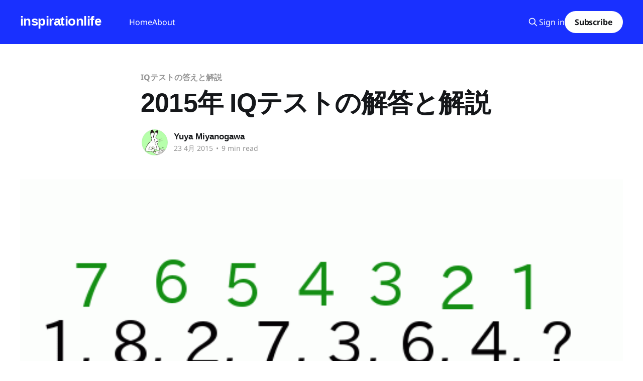

--- FILE ---
content_type: text/html; charset=utf-8
request_url: https://inspirationlife.jp/2015iqtestanswer18/?replytocom=71
body_size: 11289
content:
<!DOCTYPE html>
<html lang="ja-JP">
<head>

    <title>2015年 IQテストの解答と解説</title>
    <meta charset="utf-8" />
    <meta http-equiv="X-UA-Compatible" content="IE=edge" />
    <meta name="HandheldFriendly" content="True" />
    <meta name="viewport" content="width=device-width, initial-scale=1.0" />
    
    <link rel="preload" as="style" href="/assets/built/screen.css?v=d110ba6fcc" />
    <link rel="preload" as="script" href="/assets/built/casper.js?v=d110ba6fcc" />

    <link rel="stylesheet" type="text/css" href="/assets/built/screen.css?v=d110ba6fcc" />

    <link rel="canonical" href="https://inspirationlife.jp/2015iqtestanswer18/">
    <meta name="referrer" content="no-referrer-when-downgrade">
    
    <meta property="og:site_name" content="inspirationlife">
    <meta property="og:type" content="article">
    <meta property="og:title" content="2015年 IQテストの解答と解説">
    <meta property="og:description" content="2015年 IQテスト
【IQ測定2.0】の2015年バージョンで遊んでみました。自力では解けない問題が2問ありましたが、コメント欄に書き込んでくれた人の助力で全問の解説が揃いました！それでは、2015年IQテスト、全18問の解答と解説をしていきます。


2015年IQテスト答え一覧と解説


第1問　仲間はずれはどれですか？


答え D


法則性

 * 赤点を中心に回転させると、Dだけ違う画像。　ABCは3つとも同じ画像


第2問


答え　C


法則性

 * 右から2個目の図形を消して、◯を軸にして左右反転させると下の画像になる


第3問


答え 13


法則性

 * 向かい合う数字を足すと15になる


解説

 1. 10 + 5 &#x3D; 15
 2. 8 + 7 &#x3D; 15
 3. 11 + 4 &#x3D; 15
 4. ? + 2 &#x3D; 15


第4問 1、8、2、">
    <meta property="og:url" content="https://inspirationlife.jp/2015iqtestanswer18/">
    <meta property="og:image" content="https://inspirationlife.jp/wp-content/uploads/2019/05/q405082549.gif">
    <meta property="article:published_time" content="2015-04-23T02:32:41.000Z">
    <meta property="article:modified_time" content="2015-04-23T02:32:41.000Z">
    <meta property="article:tag" content="IQテストの答えと解説">
    <meta property="article:tag" content="A Real Me">
    
    <meta property="article:publisher" content="https://www.facebook.com/ghost">
    <meta name="twitter:card" content="summary_large_image">
    <meta name="twitter:title" content="2015年 IQテストの解答と解説">
    <meta name="twitter:description" content="2015年 IQテスト
【IQ測定2.0】の2015年バージョンで遊んでみました。自力では解けない問題が2問ありましたが、コメント欄に書き込んでくれた人の助力で全問の解説が揃いました！それでは、2015年IQテスト、全18問の解答と解説をしていきます。


2015年IQテスト答え一覧と解説


第1問　仲間はずれはどれですか？


答え D


法則性

 * 赤点を中心に回転させると、Dだけ違う画像。　ABCは3つとも同じ画像


第2問


答え　C


法則性

 * 右から2個目の図形を消して、◯を軸にして左右反転させると下の画像になる


第3問


答え 13


法則性

 * 向かい合う数字を足すと15になる


解説

 1. 10 + 5 &#x3D; 15
 2. 8 + 7 &#x3D; 15
 3. 11 + 4 &#x3D; 15
 4. ? + 2 &#x3D; 15


第4問 1、8、2、">
    <meta name="twitter:url" content="https://inspirationlife.jp/2015iqtestanswer18/">
    <meta name="twitter:image" content="https://inspirationlife.jp/wp-content/uploads/2019/05/q405082549.gif">
    <meta name="twitter:label1" content="Written by">
    <meta name="twitter:data1" content="Yuya Miyanogawa">
    <meta name="twitter:label2" content="Filed under">
    <meta name="twitter:data2" content="IQテストの答えと解説, A Real Me">
    <meta name="twitter:site" content="@ghost">
    
    <script type="application/ld+json">
{
    "@context": "https://schema.org",
    "@type": "Article",
    "publisher": {
        "@type": "Organization",
        "name": "inspirationlife",
        "url": "https://inspirationlife.jp/",
        "logo": {
            "@type": "ImageObject",
            "url": "https://inspirationlife.jp/favicon.ico",
            "width": 48,
            "height": 48
        }
    },
    "author": {
        "@type": "Person",
        "name": "Yuya Miyanogawa",
        "image": {
            "@type": "ImageObject",
            "url": "https://www.gravatar.com/avatar/b03ad575487c89870c5fa6b3ac098793?s=250&r=x&d=mp",
            "width": 250,
            "height": 250
        },
        "url": "https://inspirationlife.jp/author/yuya/",
        "sameAs": []
    },
    "headline": "2015年 IQテストの解答と解説",
    "url": "https://inspirationlife.jp/2015iqtestanswer18/",
    "datePublished": "2015-04-23T02:32:41.000Z",
    "dateModified": "2015-04-23T02:32:41.000Z",
    "image": {
        "@type": "ImageObject",
        "url": "https://inspirationlife.jp/wp-content/uploads/2019/05/q405082549.gif"
    },
    "keywords": "IQテストの答えと解説, A Real Me",
    "description": "2015年 IQテスト\n【IQ測定2.0】の2015年バージョンで遊んでみました。自力では解けない問題が2問ありましたが、コメント欄に書き込んでくれた人の助力で全問の解説が揃いました！それでは、2015年IQテスト、全18問の解答と解説をしていきます。\n\n\n2015年IQテスト答え一覧と解説\n\n\n第1問　仲間はずれはどれですか？\n\n\n答え D\n\n\n法則性\n\n * 赤点を中心に回転させると、Dだけ違う画像。　ABCは3つとも同じ画像\n\n\n第2問\n\n\n答え　C\n\n\n法則性\n\n * 右から2個目の図形を消して、◯を軸にして左右反転させると下の画像になる\n\n\n第3問\n\n\n答え 13\n\n\n法則性\n\n * 向かい合う数字を足すと15になる\n\n\n解説\n\n 1. 10 + 5 &#x3D; 15\n 2. 8 + 7 &#x3D; 15\n 3. 11 + 4 &#x3D; 15\n 4. ? + 2 &#x3D; 15\n\n\n第4問 1、8、2、7、3、6、4... 次の数字は？\n\n\n答え　5\n\n\n法則性その１\n\n * n&#x3D; 1 , 8 , 2 , 7 , 3 , 6 , 4 ...\n * n番目とn+1番目の数字の差が7から1づつ減っていく\n ",
    "mainEntityOfPage": "https://inspirationlife.jp/2015iqtestanswer18/"
}
    </script>

    <meta name="generator" content="Ghost 6.10">
    <link rel="alternate" type="application/rss+xml" title="inspirationlife" href="https://inspirationlife.jp/rss/">
    <script defer src="https://cdn.jsdelivr.net/ghost/portal@~2.56/umd/portal.min.js" data-i18n="true" data-ghost="https://inspirationlife.jp/" data-key="8a81a72f3f530ed62c1b985c73" data-api="https://inspirationlife.jp/ghost/api/content/" data-locale="ja-JP" crossorigin="anonymous"></script><style id="gh-members-styles">.gh-post-upgrade-cta-content,
.gh-post-upgrade-cta {
    display: flex;
    flex-direction: column;
    align-items: center;
    font-family: -apple-system, BlinkMacSystemFont, 'Segoe UI', Roboto, Oxygen, Ubuntu, Cantarell, 'Open Sans', 'Helvetica Neue', sans-serif;
    text-align: center;
    width: 100%;
    color: #ffffff;
    font-size: 16px;
}

.gh-post-upgrade-cta-content {
    border-radius: 8px;
    padding: 40px 4vw;
}

.gh-post-upgrade-cta h2 {
    color: #ffffff;
    font-size: 28px;
    letter-spacing: -0.2px;
    margin: 0;
    padding: 0;
}

.gh-post-upgrade-cta p {
    margin: 20px 0 0;
    padding: 0;
}

.gh-post-upgrade-cta small {
    font-size: 16px;
    letter-spacing: -0.2px;
}

.gh-post-upgrade-cta a {
    color: #ffffff;
    cursor: pointer;
    font-weight: 500;
    box-shadow: none;
    text-decoration: underline;
}

.gh-post-upgrade-cta a:hover {
    color: #ffffff;
    opacity: 0.8;
    box-shadow: none;
    text-decoration: underline;
}

.gh-post-upgrade-cta a.gh-btn {
    display: block;
    background: #ffffff;
    text-decoration: none;
    margin: 28px 0 0;
    padding: 8px 18px;
    border-radius: 4px;
    font-size: 16px;
    font-weight: 600;
}

.gh-post-upgrade-cta a.gh-btn:hover {
    opacity: 0.92;
}</style>
    <script defer src="https://cdn.jsdelivr.net/ghost/sodo-search@~1.8/umd/sodo-search.min.js" data-key="8a81a72f3f530ed62c1b985c73" data-styles="https://cdn.jsdelivr.net/ghost/sodo-search@~1.8/umd/main.css" data-sodo-search="https://inspirationlife.jp/" data-locale="ja-JP" crossorigin="anonymous"></script>
    
    <link href="https://inspirationlife.jp/webmentions/receive/" rel="webmention">
    <script defer src="/public/cards.min.js?v=d110ba6fcc"></script>
    <link rel="stylesheet" type="text/css" href="/public/cards.min.css?v=d110ba6fcc">
    <script defer src="/public/member-attribution.min.js?v=d110ba6fcc"></script><style>:root {--ghost-accent-color: #1930ff;}</style>
    <link rel="preconnect" href="https://fonts.bunny.net"><link rel="stylesheet" href="https://fonts.bunny.net/css?family=noto-sans:400,700"><style>:root {--gh-font-body: Noto Sans;}</style>

</head>
<body class="post-template tag-iqtest_answers tag-a-real-me tag-hash-migrated-1765687533342 tag-hash-wp-693e40f63bdf05001bf233b3 tag-hash-wp-post-693e40f63bdf05001bf233b4 tag-hash-import-2025-12-14-13-45 gh-font-body-noto-sans is-head-left-logo has-cover">
<div class="viewport">

    <header id="gh-head" class="gh-head outer">
        <div class="gh-head-inner inner">
            <div class="gh-head-brand">
                <a class="gh-head-logo no-image" href="https://inspirationlife.jp">
                        inspirationlife
                </a>
                <button class="gh-search gh-icon-btn" aria-label="Search this site" data-ghost-search><svg xmlns="http://www.w3.org/2000/svg" fill="none" viewBox="0 0 24 24" stroke="currentColor" stroke-width="2" width="20" height="20"><path stroke-linecap="round" stroke-linejoin="round" d="M21 21l-6-6m2-5a7 7 0 11-14 0 7 7 0 0114 0z"></path></svg></button>
                <button class="gh-burger" aria-label="Main Menu"></button>
            </div>

            <nav class="gh-head-menu">
                <ul class="nav">
    <li class="nav-home"><a href="https://inspirationlife.jp/">Home</a></li>
    <li class="nav-about"><a href="https://inspirationlife.jp/about/">About</a></li>
</ul>

            </nav>

            <div class="gh-head-actions">
                    <button class="gh-search gh-icon-btn" aria-label="Search this site" data-ghost-search><svg xmlns="http://www.w3.org/2000/svg" fill="none" viewBox="0 0 24 24" stroke="currentColor" stroke-width="2" width="20" height="20"><path stroke-linecap="round" stroke-linejoin="round" d="M21 21l-6-6m2-5a7 7 0 11-14 0 7 7 0 0114 0z"></path></svg></button>
                    <div class="gh-head-members">
                                <a class="gh-head-link" href="#/portal/signin" data-portal="signin">Sign in</a>
                                <a class="gh-head-button" href="#/portal/signup" data-portal="signup">Subscribe</a>
                    </div>
            </div>
        </div>
    </header>

    <div class="site-content">
        



<main id="site-main" class="site-main">
<article class="article post tag-iqtest_answers tag-a-real-me tag-hash-migrated-1765687533342 tag-hash-wp-693e40f63bdf05001bf233b3 tag-hash-wp-post-693e40f63bdf05001bf233b4 tag-hash-import-2025-12-14-13-45 ">

    <header class="article-header gh-canvas">

        <div class="article-tag post-card-tags">
                <span class="post-card-primary-tag">
                    <a href="/tag/iqtest_answers/">IQテストの答えと解説</a>
                </span>
        </div>

        <h1 class="article-title">2015年 IQテストの解答と解説</h1>


        <div class="article-byline">
        <section class="article-byline-content">

            <ul class="author-list instapaper_ignore">
                <li class="author-list-item">
                    <a href="/author/yuya/" class="author-avatar" aria-label="Read more of Yuya Miyanogawa">
                        <img class="author-profile-image" src="https://www.gravatar.com/avatar/b03ad575487c89870c5fa6b3ac098793?s&#x3D;250&amp;r&#x3D;x&amp;d&#x3D;mp" alt="Yuya Miyanogawa" />
                    </a>
                </li>
            </ul>

            <div class="article-byline-meta">
                <h4 class="author-name"><a href="/author/yuya/">Yuya Miyanogawa</a></h4>
                <div class="byline-meta-content">
                    <time class="byline-meta-date" datetime="2015-04-23">23 4月 2015</time>
                        <span class="byline-reading-time"><span class="bull">&bull;</span> 9 min read</span>
                </div>
            </div>

        </section>
        </div>

            <figure class="article-image">
                <img
                    srcset="/wp-content/uploads/2019/05/q405082549.gif 300w,
                            /wp-content/uploads/2019/05/q405082549.gif 600w,
                            /wp-content/uploads/2019/05/q405082549.gif 1000w,
                            /wp-content/uploads/2019/05/q405082549.gif 2000w"
                    sizes="(min-width: 1400px) 1400px, 92vw"
                    src="/wp-content/uploads/2019/05/q405082549.gif"
                    alt="2015年 IQテストの解答と解説"
                />
                    <figcaption>q4</figcaption>
            </figure>

    </header>

    <section class="gh-content gh-canvas">
        <figure class="kg-card kg-image-card"><a href="http://www.arealme.com/iq-2015/ja/?ref=inspirationlife.jp"><img src="https://inspirationlife.jp/wp-content/uploads/2015/04/0c7529948c1c1acb1ab8fcbc61445e52.png" class="kg-image" alt="2015年 IQテスト" loading="lazy"></a></figure><!--kg-card-begin: html--><a style="font-size: 16px;" href="http://www.arealme.com/iq-2015/ja/?ref=inspirationlife.jp">2015年 IQテスト<br>【IQ測定2.0】の2015年バージョンで遊んでみました。自力では解けない問題が2問ありましたが、コメント欄に書き込んでくれた人の助力で全問の解説が揃いました！それでは、2015年IQテスト、全18問の解答と解説をしていきます。</a><!--kg-card-end: html--><h2 id="2015-iq-">2015年IQテスト答え一覧と解説</h2><h2 id="-1-">第1問　仲間はずれはどれですか？</h2><figure class="kg-card kg-image-card"><img src="https://inspirationlife.jp/wp-content/uploads/2015/04/49ef72b19c9b2addea8db508ca9b00b71.png" class="kg-image" alt="1" loading="lazy"></figure><h3 id="-d">答え D</h3><h3 id="-">法則性</h3><ul><li>赤点を中心に回転させると、Dだけ違う画像。　ABCは3つとも同じ画像</li></ul><h2 id="-2-">第2問</h2><figure class="kg-card kg-image-card"><img src="https://inspirationlife.jp/wp-content/uploads/2015/04/20cfce153c6dcbd30dc35695758066ae1.png" class="kg-image" alt="2" loading="lazy"></figure><h3 id="-c">答え　C</h3><h3 id="--1">法則性</h3><ul><li>右から2個目の図形を消して、◯を軸にして左右反転させると下の画像になる</li></ul><h2 id="-3-">第3問</h2><figure class="kg-card kg-image-card"><img src="https://inspirationlife.jp/wp-content/uploads/2015/04/041c8e89b678b46731ac2144bc87c2e71.png" class="kg-image" alt="3" loading="lazy"></figure><h3 id="-13">答え 13</h3><h3 id="--2">法則性</h3><ul><li>向かい合う数字を足すと15になる</li></ul><h3 id="--3">解説</h3><ol><li>10 + 5 = 15</li><li>8 + 7 = 15</li><li>11 + 4 = 15</li><li>? + 2 = 15</li></ol><h2 id="-4-1-8-2-7-3-6-4-">第4問 1、8、2、7、3、6、4... 次の数字は？</h2><figure class="kg-card kg-image-card"><img src="https://inspirationlife.jp/wp-content/uploads/2015/04/3d286c066077720590e492e614c9bbcc.png" class="kg-image" alt="4" loading="lazy"></figure><h3 id="-5">答え　5</h3><h3 id="--4">法則性その１</h3><!--kg-card-begin: html--><ul><li>n= 1 , 8 , 2 , 7 , 3 , 6 , 4 ...</li><li>n番目とn+1番目の数字の差が7から1づつ減っていく</li><li>1 -&nbsp;8 = <strong>7</strong></li><li>8 - 2 = <strong>6</strong></li><li>2 - 7 = <strong>5</strong></li><li>7 - 3 = <strong>4</strong></li><li>6 - 3 = <strong>3</strong></li><li>4 - 6 = <strong>2</strong></li><li>? - 4 = <strong>1</strong></li><li><!--kg-card-begin: html--><span style="text-decoration: underline;"><strong>? = 1</strong></span><!--kg-card-end: html--></li></ul><!--kg-card-end: html--><h3 id="-2">法則性その2</h3><!--kg-card-begin: html--><ul><li>一つ飛ばしで「 1 」を足し算するグループと、引き算するグループに分ける。</li><li>1 → 2&nbsp;→ 3&nbsp;→ 4&nbsp;→ ...</li><li>8&nbsp;→ 7&nbsp;→ 6&nbsp;→ <!--kg-card-begin: html--><span style="text-decoration: underline;"><strong>5</strong></span><!--kg-card-end: html-->&nbsp;</li></ul><!--kg-card-end: html--><h3 id="--5">図解</h3><figure class="kg-card kg-image-card"><img src="https://inspirationlife.jp/wp-content/uploads/2019/05/q405082549.gif" class="kg-image" alt loading="lazy"></figure><h3 id="--6">解説</h3><ul><li>1 - 8 = 7</li><li>8 - 2 = 6</li><li>2 - 7 = 5</li><li>7 - 3 = 4</li><li>3 - 6 = 3</li><li>6 -4 = 2</li><li>4 - ? = 1</li><li>? = 5</li></ul><h3 id="-2-1">法則性その2</h3><ul><li>81、73、63、54・・・</li></ul><h3 id="-2-2">解説その2</h3><ul><li>1、8、2、7、3、6、4...を2つずつ区切ると、81、72、63、54・・・となり九九の9の段の降順と一致する。</li></ul><h3 id="--7">参考</h3><!--kg-card-begin: html--><ul><li><!--kg-card-begin: html--><a style="font-size: 16px;" href="http://www.arealme.com/iq-2015/ja/?ref=inspirationlife.jp">コメント欄「</a><!--kg-card-end: html--><a href="https://inspirationlife.jp/2015iqtestanswer18/comment-page-1/#comment-41015">がん</a>」さんより</li></ul><!--kg-card-end: html--><h2 id="-5-">第5問</h2><figure class="kg-card kg-image-card"><img src="https://inspirationlife.jp/wp-content/uploads/2015/04/588f5dc5c85286438783f2302a488dbe.png" class="kg-image" alt="5" loading="lazy"></figure><h3 id="-36">答え　36</h3><h3 id="--8">法則性</h3><ul><li>上の数字の累乗は下の数字</li></ul><h3 id="--9">解説</h3><ol><li>9 * 9 = 81</li><li>8 * 8 = 64</li><li>7 * 7 = 49</li><li>6 * 6 = 36</li></ol><h2 id="-6-">第6問</h2><figure class="kg-card kg-image-card"><img src="https://inspirationlife.jp/wp-content/uploads/2015/04/8ec6a9c9f17f674d2b5aa83ddff080e11.png" class="kg-image" alt="6" loading="lazy"></figure><h3 id="-a">答え　A</h3><h3 id="-1">法則性1</h3><ul><li>時計回りに傾く角度が45→90→135→180と変化していく。</li></ul><h4 id="--10">参考</h4><ul><li>コメント欄「<a href="https://inspirationlife.jp/2015iqtestanswer18/comment-page-1/#comment-39480">あ」</a>さんより</li></ul><h3 id="-2-3">法則性2</h3><!--kg-card-begin: html--><ul><li>時計回りに傾く角度が45度ずつ増えていく。（45→90→135→<!--kg-card-begin: html--><span style="text-decoration: underline;">180</span><!--kg-card-end: html-->）</li></ul><!--kg-card-end: html--><h3 id="-2-4">図解2</h3><!--kg-card-begin: html--><ol><li>3番目を時計回りに135度回すことがイメージしずらかったら、<!--kg-card-begin: html--><span style="text-decoration: underline;">反時計回り</span><!--kg-card-end: html-->に45度回してみてください。</li><li>この図形は点対称な図形です。180度回転させても、360度回転させても同じ図形になります。</li></ol><!--kg-card-end: html--><h2 id="-7-">第7問　仲間はずれの数字は？</h2><figure class="kg-card kg-image-card"><img src="https://inspirationlife.jp/wp-content/uploads/2015/04/9bdf40befda56aded47d3d00bffed831.png" class="kg-image" alt="7" loading="lazy"></figure><h3 id="-941327">答え　941327</h3><h3 id="--11">法則性</h3><ul><li>数列を2桁づつ3つに区切る。（681422 を 68 14 22）</li><li>左側2桁を足すと真ん中の数字になる</li><li>左側の一の位と真ん中の数字を足すと右側の数字になる</li></ul><h3 id="--12">解説</h3><!--kg-card-begin: html--><ol><li>681422 → 68 14 <!--kg-card-begin: html--><span style="color: #008000;">22</span><!--kg-card-end: html-->, 6+8 = 14, 8+14 = <!--kg-card-begin: html--><span style="color: #008000;">22</span><!--kg-card-end: html--></li><li>751217 → 75 12 <!--kg-card-begin: html--><span style="color: #008000;">17</span><!--kg-card-end: html-->, 7+5 = 12, 5+12 = <!--kg-card-begin: html--><span style="color: #008000;">17</span><!--kg-card-end: html--></li><li>941327 → 94 13 <!--kg-card-begin: html--><span style="color: #0000ff;">27</span><!--kg-card-end: html-->, 9+4 = 13,&nbsp; 4+13 = <!--kg-card-begin: html--><span style="color: #ff0000;">17</span><!--kg-card-end: html-->,　17≠27</li><li>831114 → 83 11 <!--kg-card-begin: html--><span style="color: #008000;">14</span><!--kg-card-end: html-->, 8+3 = 11, 3+11 = <!--kg-card-begin: html--><span style="color: #008000;">14</span><!--kg-card-end: html--></li><li>691524 → 69 15 <!--kg-card-begin: html--><span style="color: #008000;">24</span><!--kg-card-end: html-->, 6+9 =15, 9+15 = <!--kg-card-begin: html--><span style="color: #008000;">24</span><!--kg-card-end: html--></li></ol><!--kg-card-end: html--><h3 id="--13">注釈</h3><p>この選択肢の中で、「751217」だけが素数です。しかし、問題製作者の方はそのことに気づいていないようです。問7以外の回答を「わからない」にし、問7で「751217」を選択しても得点に加算されませんでした。コメント欄の<a href="https://inspirationlife.jp/2015iqtestanswer18/">don</a>さんからの指摘により発覚しました。</p><h2 id="-8-">第8問</h2><figure class="kg-card kg-image-card"><img src="https://inspirationlife.jp/wp-content/uploads/2019/05/5b398eeaa9d4e5cbd78497cfa5d68afd.png" class="kg-image" alt loading="lazy"></figure><h3 id="-5-1">答え　5</h3><h3 id="--14">法則性</h3><ul><li>数字の1〜9が一回づつ使われている</li></ul><h3 id="--15">図解</h3><figure class="kg-card kg-image-card"><img src="https://inspirationlife.jp/wp-content/uploads/2019/05/5b398eeaa9d4e5cbd78497cfa5d68afd1.gif" class="kg-image" alt loading="lazy"></figure><h3 id="--16">解説</h3><ul><li>上側の数列：4, 9, 13, 5, 86, 2, 7　→　123456789</li><li>左側の数列：4, 82, 79, 6, 35, 1　→　123456789</li><li>右側の数列：7, 9, 24, 63, 18, ?　→　1234 6789</li><li>下側の数列：1, 6, 37, 8, 49, 2, ?　→　1234 6789</li></ul><ul><li>二桁の数字を一桁の数字に分解する。</li><li>たとえば「13」は”1”と”3”</li><li>「86」は”8”と”6”。</li><li>上側の数列「4, 9, 13, 5, 86, 2, 7」は数字の1〜9が一回づつ使われている。</li><li>左側の数列「4, 82, 79, 6, 35, 1」は数字の1〜9が一回づつ使われている。</li></ul><h3 id="-2-5">法則性2</h3><ul><li>二桁の数字を一桁の数字に分解後の各一列・各一行の総和が45となる。</li></ul><h3 id="-2-6">解説2</h3><ul><li>上横一行： 4 + 9 + 1 + 3 + 5 + 8 + 6 + 2 + 7 = 45</li><li>左縦一列： 4 + 8 + 2 + 7 + 9 + 6 + 3 + 5 + 1 = 45</li><li>右横一列： 7 + 9 + 2 + 6 + 3 + 1 + 8 + <strong>?</strong> = 40 , <strong>? </strong>=5</li><li>下横一行： 1 + 6 + 3 + 7 + 8 + 4 + 9 + 2 + <strong>?</strong> = 40, <strong>?</strong>=5</li></ul><h2 id="-9-">第9問</h2><figure class="kg-card kg-image-card"><img src="https://inspirationlife.jp/wp-content/uploads/2015/04/da08479581968d2308da7b3df64abe22.png" class="kg-image" alt="9" loading="lazy"></figure><h3 id="-b">答え　B</h3><h3 id="--17">法則性</h3><ul><li>左側の画像を反転させ、右側の画像と重ね合わせると、灰色は赤く染まる。</li><li>左側の画像を水平方向に反転させ、色も赤色→灰色と反転させると、右側の画像になる。</li><li>左側の画像を左右反転させ、色も赤から灰色へ換える。</li></ul><h2 id="-10-">第10問</h2><figure class="kg-card kg-image-card"><img src="https://inspirationlife.jp/wp-content/uploads/2015/04/eba117ff5d58c6bf1f96e4940afb87de.png" class="kg-image" alt="10" loading="lazy"></figure><h3 id="-3">答え　3</h3><h3 id="-1-1">法則性1</h3><ul><li>(上の数字 + 左の数字） * 右の数字　=  真ん中の数字</li></ul><h3 id="-1-2">解説1</h3><ul><li>( 4 + 5 ) * 5 = 9 * 5 = 45</li><li>( 4 + 2 ) * 4 = 6 * 4 = 24</li><li>( 2 + 8 ) * 3 = 3 * 10 = 30</li></ul><h3 id="-2-7">法則性2</h3><ul><li>一番小さな数字を頂点とする</li><li>底辺の左右の数字をかける = A</li><li>頂点の数字 * 底辺の右側の数字 = B</li><li>A + B は 真ん中の数字になる</li></ul><h3 id="-2-8">解説2</h3><ol><li>( 5 * 5 ) + ( 4 * 5 ) = 25 + 20 = 45</li><li>( 4 * 4 ) + ( 2 * 4 ) = 16 + 8 = 24</li><li>( 8 * 3 ) + ( 2 * 3 ) = 24 + 6 = 30</li></ol><h2 id="-11-">第11問</h2><figure class="kg-card kg-image-card"><img src="https://inspirationlife.jp/wp-content/uploads/2015/04/80a5a94fad8b64c4f0af5fd919d272fc.png" class="kg-image" alt="11" loading="lazy"></figure><figure class="kg-card kg-image-card"><img src="https://inspirationlife.jp/wp-content/uploads/2015/04/11.png" class="kg-image" alt="11" loading="lazy"></figure><h3 id="-o">答え　O</h3><h3 id="--18">法則性</h3><ul><li>Aを起点に右回りで、一つ飛ばしのアルファベットとの差が1ずつ増えている</li></ul><h3 id="--19">図解</h3><figure class="kg-card kg-image-card"><img src="https://inspirationlife.jp/wp-content/uploads/2015/04/q11.png" class="kg-image" alt="q11" loading="lazy"></figure><h3 id="--20">解説</h3><!--kg-card-begin: html--><ol><li>アルファベットのAから順番に番号を振る。（A=1,B=2,C=3,D=4,E=5,F=6,G=7,H=8,I=9,J=10, ... 0=15, ...）</li><li>Aを起点に一つ飛ばしでアルファベットに振った数字を見ていく（A→C→F→J→<strong>?</strong>）</li><li>アルファベットを番号を振った数字に換えると。（1→3→6→10→<strong>?</strong>）</li><li>（1→3→6→10→<strong>?</strong>）の差は、2→3→4→<strong><!--kg-card-begin: html--><span style="text-decoration: underline;">?</span><!--kg-card-end: html--></strong>。</li><li>このことから、飛ぶごとに1ずつ飛ぶ数字が増えていくことがわかる</li><li>なので、次のアルファベットは＋5飛びと推測できる</li><li><strong>?</strong> は 15番目のアルファベットなので</li><li>答えは <!--kg-card-begin: html--><span style="text-decoration: underline;">O = 15</span><!--kg-card-end: html--></li></ol><!--kg-card-end: html--><h2 id="-12-">第12問</h2><figure class="kg-card kg-image-card"><img src="https://inspirationlife.jp/wp-content/uploads/2015/04/12.png" class="kg-image" alt="12" loading="lazy"></figure><figure class="kg-card kg-image-card"><img src="https://inspirationlife.jp/wp-content/uploads/2015/04/87af3d6c509930a2f41f58c0f42aca55.png" class="kg-image" alt="スクリーンショット 2015-04-29 11.31.26" loading="lazy"></figure><h3 id="-75">答え 75</h3><h3 id="--21">法則性</h3><ul><li>左上右上右下 ÷ 左下 = 真ん中</li></ul><h3 id="--22">解説</h3><!--kg-card-begin: html--><ol><li>246 ÷ 6 = 41</li><li>364 ÷ 7 = 52</li><li>375 ÷ 5 = <!--kg-card-begin: html--><span style="text-decoration: underline;">75</span><!--kg-card-end: html--></li></ol><!--kg-card-end: html--><h4 id="--23">参考</h4><ul><li>コメント欄「<a href="https://inspirationlife.jp/2015iqtestanswer18/comment-page-1/#comment-41261">ミルココ</a>」さんより</li></ul><h3 id="--24">法則性</h3><ol><li>左側の2つの数字を掛け合わせる、右側の2つの数字を掛け合わせる</li><li>掛け合わせた数字を、十の位と一の位で足し算する</li><li>大きい方から小さい方を引いた値が、真ん中の数字を同じように引いた値と同じになる</li></ol><h3 id="--25">解説</h3><!--kg-card-begin: html--><ol><li>2 * 6 =<!--kg-card-begin: html--><span style="color: #808000;">12</span><!--kg-card-end: html--> / 4 * 6 = <!--kg-card-begin: html--><span style="color: #3366ff;">24</span><!--kg-card-end: html--></li><li><!--kg-card-begin: html--><span style="color: #808000;">1</span><!--kg-card-end: html--> + <!--kg-card-begin: html--><span style="color: #808000;">2</span><!--kg-card-end: html--> = <!--kg-card-begin: html--><span style="color: #ff99cc;">3</span><!--kg-card-end: html--> / <!--kg-card-begin: html--><span style="color: #3366ff;">2</span><!--kg-card-end: html--> + <!--kg-card-begin: html--><span style="color: #3366ff;">4</span><!--kg-card-end: html--> = <!--kg-card-begin: html--><span style="color: #ff00ff;">6 </span><!--kg-card-end: html--></li><li><!--kg-card-begin: html--><span style="color: #ff00ff;">6</span><!--kg-card-end: html--> - <!--kg-card-begin: html--><span style="color: #ff99cc;">3</span><!--kg-card-end: html--> = <!--kg-card-begin: html--><span style="color: #008000;">3</span><!--kg-card-end: html--> / 4 - 1 = <!--kg-card-begin: html--><span style="color: #0000ff;">3</span><!--kg-card-end: html--> , <!--kg-card-begin: html--><span style="text-decoration: underline;"><!--kg-card-begin: html--><span style="color: #008000; text-decoration: underline;">3</span><!--kg-card-end: html--> = <!--kg-card-begin: html--><span style="color: #0000ff; text-decoration: underline;">3</span><!--kg-card-end: html--></span><!--kg-card-end: html--></li></ol><!--kg-card-end: html--><!--kg-card-begin: html--><ol><li>3 * 5 = 15 / 7 * 5 = 35</li><li>1 + 5 = 6 / 3 + 5 = 8</li><li>8 - 6 = 2 / ? = 2</li><li>36 → 3 / 48→ 4 /<!--kg-card-begin: html--><span style="text-decoration: underline;">75→ 2</span><!--kg-card-end: html--> /50 → 5 /47 → 3</li></ol><!--kg-card-end: html--><h4 id="--26">参考</h4><ul><li>コメント欄「<a href="https://inspirationlife.jp/2015iqtestanswer18/comment-page-1/#comment-39606">jiffy</a>」さんより</li></ul><h2 id="-13-">第13問　仲間はずれはどれですか？</h2><figure class="kg-card kg-image-card"><img src="https://inspirationlife.jp/wp-content/uploads/2015/04/13.png" class="kg-image" alt="13" loading="lazy"></figure><h3 id="-d-1">答え　D</h3><h3 id="--27">法則性</h3><ul><li>外側の角数 - 内側の角数 = 1</li></ul><h3 id="--28">解説</h3><!--kg-card-begin: html--><ul><li>A: 5 - 4 = 1</li><li>B: 6 -5 = 1</li><li>C: 4 -3 = 1</li><li>D: 5 - 3 = <!--kg-card-begin: html--><span style="text-decoration: underline;">2</span><!--kg-card-end: html--></li><li>E: 7 - 6 = 1</li></ul><!--kg-card-end: html--><h2 id="-14-">第14問</h2><figure class="kg-card kg-image-card"><img src="https://inspirationlife.jp/wp-content/uploads/2015/04/14.png" class="kg-image" alt="14" loading="lazy"></figure><h3 id="-b-1">答え　B</h3><h3 id="--29">法則性</h3><ul><li>左側の図形と真ん中の図形を重ね合わせ、重複している線が右側の図形となる</li></ul><h2 id="-15-2-0-3-2-6-7-14-">第15問 2,0,3,2,6,7,14,... 次の数字は？</h2><figure class="kg-card kg-image-card"><img src="https://inspirationlife.jp/wp-content/uploads/2015/04/15.png" class="kg-image" alt="15" loading="lazy"></figure><h3 id="-20">答え　20</h3><h3 id="--30">法則性</h3><ul><li>n番目 + (n+1)番目の数字の和がフィボナッチ数列順になっている。</li></ul><h3 id="--31">解説</h3><!--kg-card-begin: html--><ul><li>2 + 0 , 0 + 3 , 3 + 2 , 2 + 6 , 6 + 7 , 7 + 14</li><li>2 , 3 , 5 , 8 , 13 , 21</li><li>2 + 3 = 5</li><li>3 + 5 = 8</li><li>8 + 13 = 21</li><li>13 + 21 = 34</li><li>34 - 14 = <!--kg-card-begin: html--><span style="text-decoration: underline;">20</span><!--kg-card-end: html--></li></ul><!--kg-card-end: html--><h3 id="--32">図解</h3><figure class="kg-card kg-image-card"><img src="https://inspirationlife.jp/wp-content/uploads/2019/05/152.png" class="kg-image" alt loading="lazy"></figure><h2 id="-16-">第16問</h2><figure class="kg-card kg-image-card"><img src="https://inspirationlife.jp/wp-content/uploads/2019/05/16.png" class="kg-image" alt loading="lazy"></figure><h3 id="-888">答え　888</h3><h3 id="--33">法則性</h3><!--kg-card-begin: html--><ul><li>下段の数字にある<!--kg-card-begin: html--><span style="text-decoration: underline;">穴の数の合計</span><!--kg-card-end: html-->が、上の数。</li></ul><!--kg-card-end: html--><h3 id="--34">解説</h3><ul><li>1→0</li><li>2→0</li><li>3→0</li><li>4→1</li><li>5→0</li><li>6→1</li><li>7→0</li><li>8→2</li><li>9→1</li><li>0→0</li></ul><h2 id="-17-">第17問</h2><figure class="kg-card kg-image-card"><img src="https://inspirationlife.jp/wp-content/uploads/2019/05/17.png" class="kg-image" alt loading="lazy"></figure><h3 id="-7">答え　7</h3><h3 id="--35">法則性</h3><!--kg-card-begin: html--><ul><li><!--kg-card-begin: html--><span style="text-decoration: underline;">n = 1, 2, 3, 4, 5, 6, ...</span><!--kg-card-end: html--></li><li>上段 + 中段 +&nbsp;<!--kg-card-begin: html--><span style="text-decoration: underline;">n</span><!--kg-card-end: html--> = 下段</li></ul><!--kg-card-end: html--><h3 id="--36">解説</h3><!--kg-card-begin: html--><ul><li>5 + 0 +&nbsp;<!--kg-card-begin: html--><span style="text-decoration: underline;">1&nbsp;</span><!--kg-card-end: html-->= 6</li><li>2 + 9 +&nbsp;<!--kg-card-begin: html--><span style="text-decoration: underline;">2&nbsp;</span><!--kg-card-end: html-->= 13</li><li>3 + 4 +&nbsp;<!--kg-card-begin: html--><span style="text-decoration: underline;">3&nbsp;</span><!--kg-card-end: html-->= 10</li><li>8 + 5 +&nbsp;<!--kg-card-begin: html--><span style="text-decoration: underline;">4&nbsp;</span><!--kg-card-end: html-->= 17</li><li>7 + 8 +&nbsp;<!--kg-card-begin: html--><span style="text-decoration: underline;">5&nbsp;&nbsp;</span><!--kg-card-end: html-->= 20</li><li>6 + <strong>?&nbsp;</strong>+&nbsp;<!--kg-card-begin: html--><span style="text-decoration: underline;">6&nbsp;&nbsp;</span><!--kg-card-end: html-->= 19</li></ul><!--kg-card-end: html--><h2 id="-18-">第18問　仲間はずれはどれですか？</h2><figure class="kg-card kg-image-card"><img src="https://inspirationlife.jp/wp-content/uploads/2015/04/18.png" class="kg-image" alt="18" loading="lazy"></figure><h3 id="-d-2">答え　D</h3><h3 id="--37">法則性</h3><ul><li>Dの記号の画数だけ、1、1、3、4。他の記号の画数は1、2、3、4</li></ul><h3 id="--38">解説</h3><!--kg-card-begin: html--><ul><li>A：2、1、3、4　→　1234</li><li>B：4、2、1、3　→　1234</li><li>C：2、4、3、1　→　1234</li><li>D：1、1、3、4　→　1<!--kg-card-begin: html--><span style="text-decoration: underline;">1</span><!--kg-card-end: html-->34</li></ul><!--kg-card-end: html--><!--kg-card-begin: html--><h2><!--kg-card-begin: html--><span style="font-size: 24px;"><strong>おわりに</strong></span><!--kg-card-end: html--></h2><!--kg-card-end: html--><figure class="kg-card kg-image-card"><img src="https://inspirationlife.jp/wp-content/uploads/2019/05/end-e1521492006434.png" class="kg-image" alt loading="lazy"></figure><p>もしも全問正解するとこのような画面になります。<br><br>以上！IQtest 2015 ver の解答と解説でした！<br> <br>ありがとうございました。</p>
    </section>


</article>
</main>

    <section class="footer-cta outer">
        <div class="inner">
            <h2 class="footer-cta-title">Sign up for more like this.</h2>
            <a class="footer-cta-button" href="#/portal" data-portal>
                <div class="footer-cta-input">Enter your email</div>
                <span>Subscribe</span>
            </a>
        </div>
    </section>



            <aside class="read-more-wrap outer">
                <div class="read-more inner">
                        
<article class="post-card post">

    <a class="post-card-image-link" href="/coming-soon/">

        <img class="post-card-image"
            srcset="https://static.ghost.org/v4.0.0/images/feature-image.jpg 300w,
                    https://static.ghost.org/v4.0.0/images/feature-image.jpg 600w,
                    https://static.ghost.org/v4.0.0/images/feature-image.jpg 1000w,
                    https://static.ghost.org/v4.0.0/images/feature-image.jpg 2000w"
            sizes="(max-width: 1000px) 400px, 800px"
            src="https://static.ghost.org/v4.0.0/images/feature-image.jpg"
            alt="Coming soon"
            loading="lazy"
        />


    </a>

    <div class="post-card-content">

        <a class="post-card-content-link" href="/coming-soon/">
            <header class="post-card-header">
                <div class="post-card-tags">
                </div>
                <h2 class="post-card-title">
                    Coming soon
                </h2>
            </header>
                <div class="post-card-excerpt">This is inspirationlife, a brand new site by Yuya Miyanogawa that&#39;s just getting started. Things will be up and running here shortly, but you can subscribe in the meantime if you&#39;d like to stay up to date and receive emails when new content is published!</div>
        </a>

        <footer class="post-card-meta">
            <time class="post-card-meta-date" datetime="2025-12-14">14 12月 2025</time>
        </footer>

    </div>

</article>
                        
<article class="post-card post no-image">


    <div class="post-card-content">

        <a class="post-card-content-link" href="/self-esteem/">
            <header class="post-card-header">
                <div class="post-card-tags">
                </div>
                <h2 class="post-card-title">
                    自己肯定感について
                </h2>
            </header>
                <div class="post-card-excerpt">この記事は後悔をテーマに執筆中の「四章：軽蔑の感情から学び克服する」からの引用です。


自己肯定感について

あなたは自己肯定感と聞いてあなたはどんなことを想像しますか？
「自己肯定感があったら自分に自信が持てそうだな」
「自己肯定感があったら、いろいろなことに挑戦できそうだ」
「どん底の人生が、自己肯定感を高めることで変わりそうだ」
「自己肯定感が高かったら、心が救われるのにな」
と思ったかもしれませんね。
ChatGPTによると、自己肯定感がある人の特徴は次のように言われています。

 * 自分の能力、判断、意見に対する自信があり、人生を切り開くことができる
 * 自分の時間、エネルギー、精神的な幸福を大切にしている
 * 自分を厳しく批判するのではなく、優しさと理解を持って接する傾向がある
 * 他人からの拒絶を恐れることなく、本当の自分を表現することができる
 * 健全で充実した人間関係を築くことができる
 * 目標達成や問題解決に積極的に取り組む傾向がある
 * 自分の人生を自分でコントロールし、ポジティブな変化を起こそうとする意欲がある

素晴らしい人物像です。こんなふう</div>
        </a>

        <footer class="post-card-meta">
            <time class="post-card-meta-date" datetime="2023-09-23">23 9月 2023</time>
                <span class="post-card-meta-length">16 min read</span>
        </footer>

    </div>

</article>
                        
<article class="post-card post">

    <a class="post-card-image-link" href="/clipboardformatter/">

        <img class="post-card-image"
            srcset="/wp-content/uploads/2023/04/icon_droplet_2x.png 300w,
                    /wp-content/uploads/2023/04/icon_droplet_2x.png 600w,
                    /wp-content/uploads/2023/04/icon_droplet_2x.png 1000w,
                    /wp-content/uploads/2023/04/icon_droplet_2x.png 2000w"
            sizes="(max-width: 1000px) 400px, 800px"
            src="/wp-content/uploads/2023/04/icon_droplet_2x.png"
            alt="YouTubeの文字起こしを人間が見やすい形に一発で編集するアプリをつくった。ダウンロードはこちら。クリップボードテキスト整形ツール: AppleScriptで簡単にYouTubeや記事の要約を編集"
            loading="lazy"
        />


    </a>

    <div class="post-card-content">

        <a class="post-card-content-link" href="/clipboardformatter/">
            <header class="post-card-header">
                <div class="post-card-tags">
                </div>
                <h2 class="post-card-title">
                    YouTubeの文字起こしを人間が見やすい形に一発で編集するアプリをつくった。ダウンロードはこちら。クリップボードテキスト整形ツール: AppleScriptで簡単にYouTubeや記事の要約を編集
                </h2>
            </header>
                <div class="post-card-excerpt">『YouTube &amp; Article Summary powered by ChatGPT』で文字起こしをした文字列を人間が見やすいようにテキストを編集するアップルスクリプトを作りました。ソースコードはChat-GPTさんにつくってもらいました。このブログ記事もこの段落以外はChat-GPTさんに書いてもらいました。

自動文字起こしツールや要約アプリを使用して、YouTube動画や記事の要約を取得することが一般的ですが、そのままでは人間が読みやすい形式ではありません。そこで、AppleScriptを使ってクリップボード上のテキストを整形し、読みやすくする方法を紹介します。


AppleScriptでのクリップボードテキスト整形

このAppleScriptは、クリップボード上のテキストを自動的に整形します。特定のキーワードを置換し、半角スペースや半角の&quot;()&quot;で囲まれた数字とコロン、[音楽]という文字列を除去します。


ソースコード

以下が、AppleScriptのソースコードです。


使い方、アプリの作り方

 1. スクリプトエディタを開きます。アプリケーションフォルダに</div>
        </a>

        <footer class="post-card-meta">
            <time class="post-card-meta-date" datetime="2023-04-30">30 4月 2023</time>
                <span class="post-card-meta-length">2 min read</span>
        </footer>

    </div>

</article>
                </div>
            </aside>



    </div>

    <footer class="site-footer outer">
        <div class="inner">
            <section class="copyright"><a href="https://inspirationlife.jp">inspirationlife</a> &copy; 2026</section>
            <nav class="site-footer-nav">
                <ul class="nav">
    <li class="nav-sign-up"><a href="#/portal/">Sign up</a></li>
</ul>

            </nav>
            <div class="gh-powered-by"><a href="https://ghost.org/" target="_blank" rel="noopener">Powered by Ghost</a></div>
        </div>
    </footer>

</div>

    <div class="pswp" tabindex="-1" role="dialog" aria-hidden="true">
    <div class="pswp__bg"></div>

    <div class="pswp__scroll-wrap">
        <div class="pswp__container">
            <div class="pswp__item"></div>
            <div class="pswp__item"></div>
            <div class="pswp__item"></div>
        </div>

        <div class="pswp__ui pswp__ui--hidden">
            <div class="pswp__top-bar">
                <div class="pswp__counter"></div>

                <button class="pswp__button pswp__button--close" title="Close (Esc)"></button>
                <button class="pswp__button pswp__button--share" title="Share"></button>
                <button class="pswp__button pswp__button--fs" title="Toggle fullscreen"></button>
                <button class="pswp__button pswp__button--zoom" title="Zoom in/out"></button>

                <div class="pswp__preloader">
                    <div class="pswp__preloader__icn">
                        <div class="pswp__preloader__cut">
                            <div class="pswp__preloader__donut"></div>
                        </div>
                    </div>
                </div>
            </div>

            <div class="pswp__share-modal pswp__share-modal--hidden pswp__single-tap">
                <div class="pswp__share-tooltip"></div>
            </div>

            <button class="pswp__button pswp__button--arrow--left" title="Previous (arrow left)"></button>
            <button class="pswp__button pswp__button--arrow--right" title="Next (arrow right)"></button>

            <div class="pswp__caption">
                <div class="pswp__caption__center"></div>
            </div>
        </div>
    </div>
</div>
<script
    src="https://code.jquery.com/jquery-3.5.1.min.js"
    integrity="sha256-9/aliU8dGd2tb6OSsuzixeV4y/faTqgFtohetphbbj0="
    crossorigin="anonymous">
</script>
<script src="/assets/built/casper.js?v=d110ba6fcc"></script>
<script>
$(document).ready(function () {
    // Mobile Menu Trigger
    $('.gh-burger').click(function () {
        $('body').toggleClass('gh-head-open');
    });
    // FitVids - Makes video embeds responsive
    $(".gh-content").fitVids();
});
</script>



</body>
</html>
